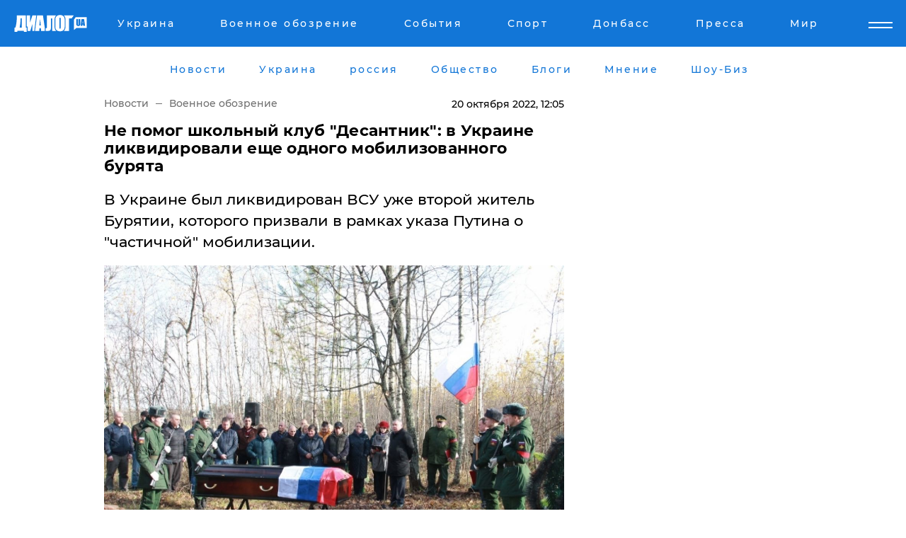

--- FILE ---
content_type: text/html; charset=UTF-8
request_url: https://www.dialog.ua/war/260929_1666256097
body_size: 10901
content:
<!DOCTYPE html>
<html xmlns="http://www.w3.org/1999/xhtml" dir="ltr" lang="ru" xmlns:og="http://ogp.me/ns#">
<head>
    <meta http-equiv="Content-Type" content="text/html; charset=utf-8" />
    <meta name="viewport" content="width=device-width, initial-scale=1">

    <title>​Не помог школьный клуб &quot;Десантник&quot;: в Украине ликвидировали еще одного мобилизованного бурята - | Диалог.UA</title>
    <meta name="description" content="В Украине был ликвидирован ВСУ уже второй житель Бурятии, которого призвали в рамках указа Путина о &quot;частичной&quot; мобилизации.">
    <meta name="keywords" content=", Сидоров, Ильинка, Бурятия, Россия, Украина, ликвидация, водитель укр нет, последние новости дня">
    <link rel="canonical" href="https://www.dialog.ua/war/260929_1666256097"/>
    
                        <link rel="amphtml" href="https://www.dialog.ua/war/260929_1666256097/amp">
            
     <meta http-equiv="x-dns-prefetch-control" content="on">
 <link rel="dns-prefetch" href="//google-analytics.com">
 <link rel="dns-prefetch" href="//connect.facebook.net">
 <link rel="dns-prefetch" href="//securepubads.g.doubleclick.net">
 <link rel="preconnect" href="//securepubads.g.doubleclick.net">
 <link rel="dns-prefetch" href="//cm.g.doubleclick.net">
 <link rel="preconnect" href="//cm.g.doubleclick.net">
 <link rel="dns-prefetch" href="//counter.yadro.ru">
 <link rel="dns-prefetch" href="//www.googletagmanager.com/">
 <link rel='dns-prefetch' href='https://ajax.googleapis.com'/>
    <meta name='yandex-verification' content='7fdab9f0679cc6c0'/>

    <!-- news_keywords (only for news/index) -->
            <meta name="news_keywords" content=", Сидоров, Ильинка, Бурятия, Россия, Украина, ликвидация, водитель укр нет, последние новости дня">
    
    <meta name="author" content="Dialog.ua">
    <link rel="shortcut icon" href="/favicon.ico">

            <link rel="stylesheet" href="/css/style.min.css?ver=12" type="text/css">
    
    <style>
        /** =================== MONTSERRAT =================== **/

        /** Montserrat Thin **/
        @font-face {
            font-family: "Montserrat";
            font-display: swap;
            font-weight: 100;
            font-style: normal;
            src: url("/css/fonts/Montserrat-Thin.woff2") format("woff2"),
            url("/css/fonts/Montserrat-Thin.woff") format("woff");
        }

        /** Montserrat Thin-Italic **/
        @font-face {
            font-family: "Montserrat";
            font-display: swap;
            font-weight: 100;
            font-style: italic;
            src: url("/css/fonts/Montserrat-ThinItalic.woff2") format("woff2"),
            url("/css/fonts/Montserrat-ThinItalic.woff") format("woff");
        }

        /** Montserrat Light **/
        @font-face {
            font-family: "Montserrat";
            font-display: swap;
            font-weight: 300;
            font-style: normal;
            src: url("/css/fonts/Montserrat-Light.woff2") format("woff2"),
            url("/css/fonts/Montserrat-Light.woff") format("woff");
        }

        /** Montserrat Light-Italic **/
        @font-face {
            font-family: "Montserrat";
            font-display: swap;
            font-weight: 300;
            font-style: italic;
            src: url("/css/fonts/Montserrat-LightItalic.woff2") format("woff2"),
            url("/css/fonts/Montserrat-LightItalic.woff") format("woff");
        }


        /** Montserrat Medium **/
        @font-face {
            font-family: "Montserrat";
            font-display: swap;
            font-weight: 500;
            font-style: normal;
            src: url("/css/fonts/Montserrat-Medium.woff2") format("woff2"),
            url("/css/fonts/Montserrat-Medium.woff") format("woff");
        }

        /** Montserrat Bold **/
        @font-face {
            font-family: "Montserrat";
            font-display: swap;
            font-weight: 600;
            font-style: normal;
            src: url("/css/fonts/Montserrat-Bold.woff2") format("woff2"),
            url("/css/fonts/Montserrat-Bold.woff") format("woff");
        }

        /** Montserrat ExtraBold **/
        @font-face {
            font-family: "Montserrat";
            font-display: swap;
            font-weight: 800;
            font-style: normal;
            src: url("/css/fonts/Montserrat-ExtraBold.woff2") format("woff2"),
            url("/css/fonts/Montserrat-ExtraBold.woff") format("woff");
        }
    </style>

    <!-- og meta -->
    <!-- Facebook Meta -->
    <meta property="fb:app_id" content="1010365385685044" />
    <meta property="og:url" content="https://www.dialog.ua/war/260929_1666256097" />
    <meta property="og:site_name" content="Диалог.UA" />
    <meta property="og:title" content='​Не помог школьный клуб "Десантник": в Украине ликвидировали еще одного мобилизованного бурята' />
    <meta property="og:type" content="article">
    <meta property="og:description" content='В Украине был ликвидирован ВСУ уже второй житель Бурятии, которого призвали в рамках указа Путина о "частичной" мобилизации.' />
    <meta property="og:image" content="https://www.dialog.ua/images/news/7346f791c36660b39489470aea293878.jpg" />
            <meta property="og:image:width" content="1200" />
        <meta property="og:image:height" content="797" />
    <!-- Twitter Meta -->
<meta name="twitter:card" content="summary_large_image">
<meta name="twitter:site" content="@Dialog_UA">
<meta name="twitter:creator" content="@Dialog_UA">
<meta name="twitter:title" content="​Не помог школьный клуб &quot;Десантник&quot;: в Украине ликвидировали еще одного мобилизованного бурята">
<meta name="twitter:description" content="В Украине был ликвидирован ВСУ уже второй житель Бурятии, которого призвали в рамках указа Путина о &quot;частичной&quot; мобилизации.">
<meta name="twitter:image" content="https://www.dialog.ua/images/news/7346f791c36660b39489470aea293878.jpg">
<meta name="twitter:domain" content="www.dialog.ua>">    <meta name="google-site-verification" content="jZKJrW_rC4oKR50hCSQ9LFM1XjJbWaQQnPgLYvrSx00" />

    <!-- Google tag (gtag.js) -->
    <script async src="https://www.googletagmanager.com/gtag/js?id=G-HJDW518ZWK" type="9bdd4da12f2eea8b8935ae33-text/javascript"></script>
    <script type="9bdd4da12f2eea8b8935ae33-text/javascript">
      window.dataLayer = window.dataLayer || [];
      function gtag(){dataLayer.push(arguments);}
      gtag('js', new Date());

      gtag('config', 'G-HJDW518ZWK');
    </script>
    
    <link rel="manifest" href="/manifest.json">

    <link rel="alternate" hreflang="ru" href="https://www.dialog.ua/war/260929_1666256097" />
    
    <link rel="apple-touch-icon" href="/img/apple-touch-icon.png">

    </head>
<body>
<div class="overlay"></div>

<div class="header_contn">
    <header class="sticky">
        <div class="container">
            <div class="header-content">
                <div class="header-logo">

                    
                    
                    <a href="https://www.dialog.ua" class="logo">
                        <img src="/css/images/logo.svg" class="logo-main" alt="" width="103" height="24">
                    </a>
                </div>

                <nav>
                    <div class="nav-menu">
                        <ul class="main-menu">
                                                                <li><a href="https://www.dialog.ua/ukraine"><span>Украина</span></a></li>
                                                                    <li><a href="https://www.dialog.ua/war"><span>Военное обозрение</span></a></li>
                                                                    <li><a href="https://daily.dialog.ua/"><span>События</span></a></li>
                                                                    <li><a href="https://sport.dialog.ua/"><span>Спорт</span></a></li>
                                                                    <li><a href="https://www.dialog.ua/tag/274"><span>Донбасс</span></a></li>
                                                                    <li><a href="https://www.dialog.ua/press-release"><span>Пресса</span></a></li>
                                                                    <li><a href="https://www.dialog.ua/world"><span>Мир</span></a></li>
                                                        </ul>
                    </div>

                    <span class="mask"></span>
                </nav>

            </div>
    </div>
    <!-- выпадающее меню -->
    <div class="mobile-nav-wrap" role="navigation">
        <div class="mobile-header-nav ">

            <div class="menu-content">

                <div class="mobile-menu-head">

                    <a class="mobile-menu-head__close" href="#">
                        <img src="/css/images/menu-close.svg" alt="">
                    </a>

                    <span class="mobile-menu-head__logo"><a href=""> <img src="/css/images/logo.svg" alt=""></a></span>

                    <div class="language-selection__mob-menu"><a href="">UA</a></div>
                </div>

                
                <div class="menu-column">
                                                                                <span class="menu-column__title">Главная</span>
                                        <ul>

                                                    <li><a href="https://www.dialog.ua/news"><span>Все новости</span></a></li>
                                                    <li><a href="https://www.dialog.ua/russia"><span>россия</span></a></li>
                                                    <li><a href="https://www.dialog.ua/world"><span>Мир</span></a></li>
                                                    <li><a href="https://www.dialog.ua/war"><span>Военное обозрение</span></a></li>
                                                    <li><a href="https://www.dialog.ua/science"><span>Наука и Техника</span></a></li>
                                                    <li><a href="https://www.dialog.ua/business"><span>Экономика</span></a></li>
                                                    <li><a href="https://www.dialog.ua/opinion"><span>Мнение</span></a></li>
                                                    <li><a href="https://www.dialog.ua/blogs"><span>Блоги</span></a></li>
                                                    <li><a href="https://www.dialog.ua/press-release"><span>Пресса</span></a></li>
                                                    <li><a href="https://showbiz.dialog.ua/"><span>Шоу-биз</span></a></li>
                                                    <li><a href="https://www.dialog.ua/health"><span>Здоровье</span></a></li>
                                                    <li><a href="https://www.dialog.ua/ukraine"><span>Украина</span></a></li>
                                                    <li><a href="https://sport.dialog.ua/"><span>Спорт</span></a></li>
                                                    <li><a href="https://www.dialog.ua/culture"><span>Культура</span></a></li>
                                                    <li><a href="https://www.dialog.ua/tag/304"><span>Беларусь</span></a></li>
                                            </ul>
                                    </div>
                
                <div class="menu-column">
                                        <span class="menu-column__title">Города</span>
                                        <ul>

                                                    <li><a href="https://www.dialog.ua/tag/18"><span>Донецк</span></a></li>
                                                    <li><a href="https://www.dialog.ua/tag/28"><span>Луганск</span></a></li>
                                                    <li><a href="https://www.dialog.ua/tag/23"><span>Киев</span></a></li>
                                                    <li><a href="https://www.dialog.ua/tag/29"><span>Харьков</span></a></li>
                                                    <li><a href="https://www.dialog.ua/tag/30"><span>Днепр</span></a></li>
                                                    <li><a href="https://www.dialog.ua/tag/34"><span>Львов</span></a></li>
                                                    <li><a href="https://www.dialog.ua/tag/33"><span>Одесса</span></a></li>
                                            </ul>
                                    </div>
                
                <div class="menu-column">
                                        <span class="menu-column__title">Война на Донбассе и в Крыму</span>
                                        <ul>

                                                    <li><a href="https://www.dialog.ua/tag/154"><span>"ДНР"</span></a></li>
                                                    <li><a href="https://www.dialog.ua/tag/156"><span>"ЛНР"</span></a></li>
                                                    <li><a href="https://www.dialog.ua/tag/2"><span>Оккупация Крыма</span></a></li>
                                                    <li><a href="https://www.dialog.ua/tag/27"><span>Новости Крыма</span></a></li>
                                                    <li><a href="https://www.dialog.ua/tag/274"><span>Донбасс</span></a></li>
                                                    <li><a href="https://www.dialog.ua/tag/116"><span>Армия Украины</span></a></li>
                                            </ul>
                                    </div>
                
                <div class="menu-column">
                                        <span class="menu-column__title">Лайф стайл</span>
                                        <ul>

                                                    <li><a href="https://www.dialog.ua/health"><span>Здоровье</span></a></li>
                                                    <li><a href="https://www.dialog.ua/donation.html"><span>Помощь проекту</span></a></li>
                                                    <li><a href="https://life.dialog.ua/"><span>Стиль Диалога</span></a></li>
                                                    <li><a href="https://showbiz.dialog.ua/"><span>Шоу-биз</span></a></li>
                                                    <li><a href="https://www.dialog.ua/culture"><span>Культура</span></a></li>
                                                    <li><a href="https://news.dialog.ua/"><span>Общество</span></a></li>
                                            </ul>
                                    </div>
                
                <div class="menu-column">
                                        <span class="menu-column__title">Преса</span>
                                        <ul>

                                                    <li><a href="https://www.dialog.ua/press-release"><span>Преса</span></a></li>
                                            </ul>
                                    </div>
                
                <div class="menu-column">
                                        <span class="menu-column__title">Авторское</span>
                                        <ul>

                                                    <li><a href="https://www.dialog.ua/opinion"><span>Мнение</span></a></li>
                                                    <li><a href="https://www.dialog.ua/blogs"><span>Блоги</span></a></li>
                                                    <li><a href="https://www.dialog.ua/tag/63"><span>ИноСМИ</span></a></li>
                                            </ul>
                                    </div>
                
            </div>

        </div>
    </div>

    
        <a class="mobile-menu-toggle js-toggle-menu hamburger-menu button" href="#">
            <span class="menu-item menu-item-1"></span>
            <span class="menu-item"></span>
        </a>

        <div class="language-selection language-selection--mobile">
            <a href="/ukr">
                UA            </a>
        </div>
    </header>
</div>


    <!-- MAIN PART -->
<main class="">
    <div class="container">

        <div class="top-content-menu">
            <div class="top-content-menu__nav">
                <ul>
                                                <li><a href="https://www.dialog.ua/news"><span>Новости</span></a></li>
                                                    <li><a href="https://www.dialog.ua/ukraine"><span>Украина</span></a></li>
                                                    <li><a href="https://www.dialog.ua/russia"><span>россия</span></a></li>
                                                    <li><a href="https://news.dialog.ua"><span>Общество</span></a></li>
                                                    <li><a href="https://www.dialog.ua/blogs"><span>Блоги</span></a></li>
                                                    <li><a href="https://www.dialog.ua/opinion"><span>Мнение</span></a></li>
                                                    <li><a href="https://showbiz.dialog.ua/"><span>Шоу-Биз</span></a></li>
                                        </ul>
            </div>

            <span class="mask"></span>
        </div>

        <div class="section-content section_news">

            
    <div class="main-content news_main_content">
        <div class="content content--new-inner news_content_blok  news_innner">



            
                
            
            <!-- update news button -->
            <div class="new-head">
                <script type="application/ld+json">
    {
        "@context": "http://schema.org",
        "@type": "NewsArticle",
        "mainEntityOfPage":{
            "@type":"WebPage",
            "@id":"https://www.dialog.ua/war/260929_1666256097"
        },
        "headline": "​Не помог школьный клуб &quot;Десантник&quot;: в Украине ликвидировали еще одного мобилизованного бурята",
                 "image": {
            "@type": "ImageObject",
            "representativeOfPage": "true",
            "url": "https://www.dialog.ua/images/news/7346f791c36660b39489470aea293878.jpg",
            "width": 1200,
            "height": 797        },
                    "datePublished": "2022-10-20T12:05:57+03:00",
                 "dateModified": "2022-10-20T12:04:26+03:00",
        
                "author": {
            "@type": "Person",
            "name": "Дмитрий Мироненко",
            "url": "https://www.dialog.ua/author/Dmitriy_Mironenko"
        },
            
        "publisher": {
                "@type": "Organization",
                "name": "Dialog.ua",
                "logo": {
                    "@type": "ImageObject",
                    "url": "https://www.dialog.ua/img/publisher_logo.jpg",
                    "width": 309,
                    "height": 148
                }
            },

        "description": "В Украине был ликвидирован ВСУ уже второй житель Бурятии, которого призвали в рамках указа Путина о &quot;частичной&quot; мобилизации.",
        "articleBody": "Известно, что жителю села Илька, Бурятия, было всего 23 года. Дмитрия Сидорова призвали в ряды ВС РФ 22 сентября, а уже 4 октября его ликвидировали в Украине.Российский ресурс &quot;Медуза&quot; со ссылкой на один из новостных бурятских пабликов сообщает, что ликвидированный &quot;мобик&quot; был водителем в 36-й мотострелковой бригаде.Источник сообщает, что Сидоров родился в селе Илька в 1998 году в многодетной семье и был самым младшим в роду.Закончил 9 классов местной школы. Два года занимался в танцевальной группе &quot;Восторг&quot; и в военно-патриотическом клубе &quot;Десантник&quot;.Закончил один из техникумов Улан-Удэ, получив профессию автомеханика. Проходил военную службу в 2017 году. Был водителем взвода транспортировки ракет дальнего действия.После армии работал слесарем в Улан-Удэ, а затем два года охранником в агентстве &quot;Радиан&quot;. Был призван в ряды ВС РФ по повестке. Где именно его ликвидировали в Украине, неизвестно.Дома у него осталась мать и три сестры. Хоронить его будут завтра, 21 октября.Стоит отметить, что это уже второй случай ликвидации в Украине мобилизованного после 21 сентября.Ранее мы сообщали, что 4 октября на Донбассе был ликвидирован еще один бурят –&amp;nbsp;Пичуев. Ему было 39 лет, и родом он из Новоильинска.Напомним, на Донбассе украинские морпехи попали в российский &quot;Урал&quot;, который перевозил оккупантов на линию фронта.ВАЖНОЕ СООБЩЕНИЕ ОТ РЕДАКЦИИ!!",
        "keywords": "Сидоров, Ильинка, Бурятия, Россия, Украина, ликвидация, водитель"
        }

</script>
                
<script type="application/ld+json">
    {
        "@context": "http://schema.org",
        "@type": "BreadcrumbList",
        "itemListElement": [
            {
                "@type": "ListItem",
                "position": 1,
                "item": {
                    "@id": "https://www.dialog.ua",
                    "name": "Главная"
                }
            },
            {
                "@type": "ListItem",
                "position": 2,
                "item": {
                    "@id": "https://www.dialog.ua/war",
                    "name": "Военное обозрение"
                }
            }
        ]
    }
</script>

                
                    <div class="breadcrumbs">
                        <a href="https://www.dialog.ua">
                            Новости                        </a>
                        <span class="sep"></span>
                        <a href="/war">Военное обозрение</a>
                    </div>

                

                
                <span class="new-head__date">
                    20 октября 2022, 12:05                </span>
            </div>

            
            <div class="new-inner inner_news">

                <h1>​Не помог школьный клуб "Десантник": в Украине ликвидировали еще одного мобилизованного бурята</h1>

                <p class="preview">В Украине был ликвидирован ВСУ уже второй житель Бурятии, которого призвали в рамках указа Путина о "частичной" мобилизации.</p>

                <p><img src="https://www.dialog.ua/images/news/7346f791c36660b39489470aea293878.jpg" alt="​Не помог школьный клуб &quot;Десантник&quot;: в Украине ликвидировали еще одного мобилизованного бурята" /></p>
                
                        <div class="banner banner--news align-center align-center" style="">
        <script async src="https://pagead2.googlesyndication.com/pagead/js/adsbygoogle.js?client=ca-pub-3695032019363550" crossorigin="anonymous" type="9bdd4da12f2eea8b8935ae33-text/javascript"></script>
<!-- Под фото новость Десктоп -->
<ins class="adsbygoogle"
     style="display:block"
     data-ad-client="ca-pub-3695032019363550"
     data-ad-slot="1996806517"
     data-ad-format="auto"
     data-full-width-responsive="true"></ins>
<script type="9bdd4da12f2eea8b8935ae33-text/javascript">
     (adsbygoogle = window.adsbygoogle || []).push({});
</script>    </div>
                
                

                                                    
                
                <p>Известно, что жителю села Илька, Бурятия, было всего 23 года. Дмитрия Сидорова призвали в ряды ВС РФ 22 сентября, а уже 4 октября его ликвидировали в Украине.</p><p>Российский ресурс "<a href="https://t.me/meduzalive" rel="nofollow">Медуза</a>" со ссылкой на один из новостных бурятских пабликов сообщает, что ликвидированный "мобик" был водителем в 36-й мотострелковой бригаде.</p>        <div class="news-content-ad align-center" style="">
        <script async src="https://pagead2.googlesyndication.com/pagead/js/adsbygoogle.js?client=ca-pub-3695032019363550" crossorigin="anonymous" type="9bdd4da12f2eea8b8935ae33-text/javascript"></script>
<!-- В тело новости проверка Диалог -->
<ins class="adsbygoogle"
     style="display:block"
     data-ad-client="ca-pub-3695032019363550"
     data-ad-slot="7403794482"
     data-ad-format="auto"
     data-full-width-responsive="true"></ins>
<script type="9bdd4da12f2eea8b8935ae33-text/javascript">
     (adsbygoogle = window.adsbygoogle || []).push({});
</script>    </div>
<p>Источник сообщает, что Сидоров родился в селе Илька в 1998 году в многодетной семье и был самым младшим в роду.</p><p>Закончил 9 классов местной школы. Два года занимался в танцевальной группе "Восторг" и в военно-патриотическом клубе "Десантник".</p><p><img src="https://www.dialog.ua/images/content/72b67225b623803eb247dee6a39a59c2.jpg"></p><p>Закончил один из техникумов Улан-Удэ, получив профессию автомеханика. Проходил военную службу в 2017 году. Был водителем взвода транспортировки ракет дальнего действия.</p><p>После армии работал слесарем в Улан-Удэ, а затем два года охранником в агентстве "Радиан". Был призван в ряды ВС РФ по повестке. Где именно его ликвидировали в Украине, неизвестно.</p><p>Дома у него осталась мать и три сестры. Хоронить его будут завтра, 21 октября.</p><p>Стоит отметить, что это уже второй случай ликвидации в Украине мобилизованного после 21 сентября.</p><p><em>Ранее мы сообщали, что 4 октября на Донбассе был ликвидирован еще один бурят –&nbsp;</em><a href="https://www.dialog.ua/war/260776_1666068628">Пичуев</a><em>. Ему было 39 лет, и родом он из Новоильинска.</em></p><p><em>Напомним, на Донбассе украинские морпехи попали в российский "</em><a href="https://www.dialog.ua/war/260922_1666239666">Урал"</a><em>, который перевозил оккупантов на линию фронта.</em></p><p><a href="https://www.dialog.ua/donation.html">ВАЖНОЕ СООБЩЕНИЕ ОТ РЕДАКЦИИ!!</a></p>
                                                            <span class="author">Автор:
                        <a target="_blank" href="https://www.dialog.ua/author/Dmitriy_Mironenko">Дмитрий Мироненко</a>                    </span>
                                                </div>

                            <div class="tags">
                                            <a target="_blank" href="https://www.dialog.ua/tag/81">Армия России</a>                                            <a target="_blank" href="https://www.dialog.ua/tag/107">Происшествия</a>                                            <a target="_blank" href="https://www.dialog.ua/tag/227">Общество</a>                                            <a target="_blank" href="https://www.dialog.ua/tag/703">Война Украины с Россией</a>                                    </div>
            
            <div class="share">
                <div class="socials">
                    <button class="open-comments mobile-hide">+ Добавить Комментарий</button>
                    <div class="shareaholic-canvas" data-app="share_buttons" data-app-id="26969635"></div>
                </div>
            </div>

            
            
                        <div class="banner mobile-hide align-center" style="width: 650px;">
        <!-- Вниз новости НВ Дизайн Диалог Декстоп -->
<ins class="adsbygoogle"
     style="display:block"
     data-ad-client="ca-pub-3660307541539783"
     data-ad-slot="3521732345"
     data-ad-format="auto"
     data-full-width-responsive="true"></ins>
<script type="9bdd4da12f2eea8b8935ae33-text/javascript">
     (adsbygoogle = window.adsbygoogle || []).push({});
</script>    </div>
                
            



            
                            <h2 class="margin-small"><a href="https://www.dialog.ua/news">Последние новости</a></h2>
<div class="news last-news">
    
        <div class="new-item">
            <p>
                <a href="https://www.dialog.ua/russia/327284_1768682067">Во время аварии с сыном Кадырова в машине был еще один родственник главы Чечни</a>                            </p>
            <span class="new-item__time">22:40</span>
        </div>

    
        <div class="new-item">
            <p>
                <a href="https://www.dialog.ua/world/327283_1768679828"><strong>Союзники в Европе готовят ответ на пошлины Трампа из-за Гренландии: "Не позволим себя шантажировать"</strong></a>                            </p>
            <span class="new-item__time">22:07</span>
        </div>

    
        <div class="new-item">
            <p>
                <a href="https://www.dialog.ua/world/327282_1768675615">Гнева Трампа избежали только два диктатора в Латинской Америке, и они вместе управляют одной страной, укрепляя связи с Россией </a>                            </p>
            <span class="new-item__time">21:03</span>
        </div>

    
        <div class="new-item">
            <p>
                <a href="https://www.dialog.ua/blogs/327281_1768674050">Жданов анонсировал событие, которое может спровоцировать развал Российской Федерации: "Может стать триггером..."</a>                <span class="new-item__icon"><img src="/css/images/video-icon.svg" class="video-icon" alt=""></span>            </p>
            <span class="new-item__time">20:29</span>
        </div>

    
        <div class="new-item">
            <p>
                <a href="https://www.dialog.ua/russia/327280_1768673468"><strong>Кадыров бросился "доказывать верность" Москве на фоне тяжелой болезни – СМИ озвучили три условия Кремля</strong></a>                            </p>
            <span class="new-item__time">20:22</span>
        </div>

    
        <div class="new-item">
            <p>
                <a href="https://www.dialog.ua/world/327279_1768673115">Трамп о Хаменеи: "Этот человек болен, пришло время искать новое руководство в Иране"</a>                            </p>
            <span class="new-item__time">20:12</span>
        </div>

    
        <div class="new-item">
            <p>
                <a href="https://www.dialog.ua/world/327278_1768669282"><strong>Трамп объявил торговую войну союзникам за переброску европейских войск в Гренландию – пошлины взлетят до 25%</strong></a>                            </p>
            <span class="new-item__time">19:14</span>
        </div>

    
        <div class="new-item">
            <p>
                <a href="https://www.dialog.ua/world/327277_1768666625">Китай окружил Тайвань крупнейшей за год военной группировкой</a>                            </p>
            <span class="new-item__time">18:33</span>
        </div>

    
        <div class="new-item">
            <p>
                <a href="https://www.dialog.ua/opinion/327276_1768666385">Гудков рассказал, что на самом деле происходит в Чечне и насколько близка смена режима, ссылаясь на источники</a>                <span class="new-item__icon"><img src="/css/images/video-icon.svg" class="video-icon" alt=""></span>            </p>
            <span class="new-item__time">18:30</span>
        </div>

    
        <div class="new-item">
            <p>
                <a href="https://www.dialog.ua/war/327275_1768665057">Украинские дроны вновь поразили ключевой ракетный объект России – оттуда запускают "Орешник"</a>                            </p>
            <span class="new-item__time">17:57</span>
        </div>

    
        <div class="new-item">
            <p>
                <a href="https://www.dialog.ua/war/327274_1768663336"><strong>Россия может ударить по подстанциям АЭС, принуждая Украину к капитуляции - в ГУР раскрыли детали</strong></a>                            </p>
            <span class="new-item__time">17:41</span>
        </div>

    
        <div class="new-item">
            <p>
                <a href="https://www.dialog.ua/ukraine/327273_1768663157">Украину ждет одна из самых морозных недель зимы: в каких областях будет холоднее всего</a>                            </p>
            <span class="new-item__time">17:35</span>
        </div>

    
        <div class="new-item">
            <p>
                <a href="https://www.dialog.ua/russia/327272_1768659819">ДТП с участием сына Кадырова: влетел в отбойник у проспекта Путина, после аварии "его трудно было узнать"  </a>                            </p>
            <span class="new-item__time">16:40</span>
        </div>

    
        <div class="new-item">
            <p>
                <a href="https://sport.dialog.ua/327271_1768659189">Александр Усик живет без света по 14 часов подряд: как справляется чемпион</a>                            </p>
            <span class="new-item__time">16:19</span>
        </div>

    
        <div class="new-item">
            <p>
                <a href="https://www.dialog.ua/war/327270_1768658019">Спецназовцы "Альфа" СБУ ликвидировали более 3,7 тыс. оккупантов за две недели: "Не убежит никто"</a>                <span class="new-item__icon"><img src="/css/images/video-icon.svg" class="video-icon" alt=""></span>            </p>
            <span class="new-item__time">16:09</span>
        </div>

    
        <div class="new-item">
            <p>
                <a href="https://www.dialog.ua/world/327269_1768657788">Китай планирует операцию на Тайване по аналогии с США в Венесуэле – СМИ</a>                            </p>
            <span class="new-item__time">15:59</span>
        </div>

    
        <div class="new-item">
            <p>
                <a href="https://www.dialog.ua/world/327268_1768657508">Во Франции показали закулисье разговора Макрона с Трампом и реакцию президента США на одно из решений Зеленского по войне</a>                            </p>
            <span class="new-item__time">15:57</span>
        </div>

    
        <div class="new-item">
            <p>
                <a href="https://www.dialog.ua/world/327267_1768655570">США могли купить устройство, вызывающее "гаванский синдром", у Украины – Грозев</a>                            </p>
            <span class="new-item__time">15:32</span>
        </div>

    
        <div class="new-item">
            <p>
                <a href="https://www.dialog.ua/world/327266_1768653837"><strong>Италия арестовала российское судно с грузом – его конфисковали</strong></a>                            </p>
            <span class="new-item__time">14:49</span>
        </div>

    
        <div class="new-item">
            <p>
                <a href="https://www.dialog.ua/war/327265_1768651821">Целенаправленное искажение: в ISW пояснили, почему Кремль продолжает врать о захвате Купянска</a>                            </p>
            <span class="new-item__time">14:25</span>
        </div>

    


</div>

<div class="show-more  show-more--margin show-more--large show-more--last-categories active_more">
    <a href="#">Смотреть ещё</a>
</div>
<form class="load_more_data">
    <input type="hidden" name="offset" value="40">
    <input type="hidden" name="limit" value="8">
    <input type="hidden" name="location" value="1" >
    <input type="hidden" name="locale" value="ru" >
    
        </form>

            

            
                
            

        </div>

        <aside>


            
                        <div class="banner align-center" style="width: 300px;">
        <script async src="https://pagead2.googlesyndication.com/pagead/js/adsbygoogle.js" type="9bdd4da12f2eea8b8935ae33-text/javascript"></script>
<!-- Правая колонка проверка 300 Диалог -->
<ins class="adsbygoogle"
     style="display:block"
     data-ad-client="ca-pub-3660307541539783"
     data-ad-slot="4092939786"
     data-ad-format="auto"
     data-full-width-responsive="true"></ins>
<script type="9bdd4da12f2eea8b8935ae33-text/javascript">
     (adsbygoogle = window.adsbygoogle || []).push({});
</script>    </div>

            
            <h2><a href="https://www.dialog.ua">Главные новости</a></h2>

            <div class="side-news">

                
                <div class="new-side-item">
    <p><a href="https://www.dialog.ua/war/327274_1768663336">Россия может ударить по подстанциям АЭС, принуждая Украину к капитуляции - в ГУР раскрыли детали</a></p>
</div>
                                <div class="new-side-item">
            <p><a href="https://www.dialog.ua/russia/327284_1768682067">Во время аварии с сыном Кадырова в машине был еще один родственник главы Чечни</a></p>
        </div>
            <div class="new-side-item">
            <p><a href="https://www.dialog.ua/world/327283_1768679828">Союзники в Европе готовят ответ на пошлины Трампа из-за Гренландии: "Не позволим себя шантажировать"</a></p>
        </div>
            <div class="new-side-item">
            <p><a href="https://www.dialog.ua/world/327282_1768675615">Гнева Трампа избежали только два диктатора в Латинской Америке, и они вместе управляют одной страной, укрепляя связи с Россией </a></p>
        </div>
            <div class="new-side-item">
            <p><a href="https://www.dialog.ua/russia/327280_1768673468">Кадыров бросился "доказывать верность" Москве на фоне тяжелой болезни – СМИ озвучили три условия Кремля</a></p>
        </div>
            <div class="new-side-item">
            <p><a href="https://www.dialog.ua/world/327279_1768673115">Трамп о Хаменеи: "Этот человек болен, пришло время искать новое руководство в Иране"</a></p>
        </div>
            <div class="new-side-item">
            <p><a href="https://www.dialog.ua/world/327278_1768669282">Трамп объявил торговую войну союзникам за переброску европейских войск в Гренландию – пошлины взлетят до 25%</a></p>
        </div>
            <div class="new-side-item">
            <p><a href="https://www.dialog.ua/world/327277_1768666625">Китай окружил Тайвань крупнейшей за год военной группировкой</a></p>
        </div>
            <div class="new-side-item">
            <p><a href="https://www.dialog.ua/war/327275_1768665057">Украинские дроны вновь поразили ключевой ракетный объект России – оттуда запускают "Орешник"</a></p>
        </div>
    
                            </div>

            
                        <div class="banner align-center" style="">
        <script async src="https://pagead2.googlesyndication.com/pagead/js/adsbygoogle.js?client=ca-pub-3695032019363550" crossorigin="anonymous" type="9bdd4da12f2eea8b8935ae33-text/javascript"></script>
<!-- Мобильный низ новости Диалог -->
<ins class="adsbygoogle"
     style="display:block"
     data-ad-client="ca-pub-3695032019363550"
     data-ad-slot="4039264547"
     data-ad-format="auto"
     data-full-width-responsive="true"></ins>
<script type="9bdd4da12f2eea8b8935ae33-text/javascript">
     (adsbygoogle = window.adsbygoogle || []).push({});
</script>    </div>

            



                        <h2>Мнения</h2>

<div class="opinions users-side">

                <div class="user-item">
                                        <a href="https://www.dialog.ua/person/Gennady_Gudkov" class="user-item__head">
                                            <span class="user-item__avatar">
                            <img width="42px" height="42px" data-src="/images/person/b463236e1a299883fabbb3d5ab48a6d3.jpg" src="" />                        </span>
                                        <span class="user-item__name">
                                            <span>Геннадий Гудков</span>
                                            <span><p>Российский оппозиционер</p></span></span>
                </a>
            
            <p>

                                    <a href="https://www.dialog.ua/opinion/327276_1768666385"><span>Гудков рассказал, что на самом деле происходит в Чечне и насколько близка смена режима, ссылаясь на источники</span></a>
                
            </p>

        </div>
            <div class="user-item">
                                        <a href="https://www.dialog.ua/person/Yigal_Levin" class="user-item__head">
                                            <span class="user-item__avatar">
                            <img width="42px" height="42px" data-src="/images/person/c3dcdf44c92418327cb9434c552edcc1.jpg" src="" />                        </span>
                                        <span class="user-item__name">
                                            <span>Игаль Левин</span>
                                            <span><p>Военный аналитик,&nbsp;офицер Армии обороны Израиля&nbsp;</p></span></span>
                </a>
            
            <p>

                                    <a href="https://www.dialog.ua/opinion/327241_1768597742"><span>Левин назвал одну общую особенность современных войн, знание которой многое проясняет: "Никто этого не оглашал"</span></a>
                
            </p>

        </div>
            <div class="user-item">
                        
            <p>

                                    <a href="https://www.dialog.ua/opinion/327238_1768594148"><span>Андрющенко рассказал правду о ситуации в Мариуполе в цифрах и сообщил, когда город станет "не украинским"</span></a>
                
            </p>

        </div>
    </div>

<div class="show-more show-more--left show-more--margin">
    <a href="https://www.dialog.ua/opinion">Смотреть ещё</a>
</div>


<h2>Блоги</h2>

<div class="blogs users-side">
                <div class="user-item">
                            <a href="https://www.dialog.ua/person/Oleg_Zhdanov" class="user-item__head">
                                            <span class="user-item__avatar">
                            <img width="42px" height="42px" data-src="/images/person/c99f12aba18f2d5cd35454758b5361e8.jpg" src="" />                        </span>
                                        <span class="user-item__name">
                                            <span>Олег Жданов</span>
                                            <span><p>Военный эксперт,&nbsp;полковник запаса, блогер</p></span></span>
                </a>
                        <p>
                                    <a href="https://www.dialog.ua/blogs/327281_1768674050"><span>Жданов анонсировал событие, которое может спровоцировать развал Российской Федерации: "Может стать триггером..."</span></a>
                
            </p>
        </div>
            <div class="user-item">
                            <a href="https://www.dialog.ua/person/Yurii_Shvets" class="user-item__head">
                                            <span class="user-item__avatar">
                            <img width="42px" height="42px" data-src="/images/person/1e2f8d91edbeac4b9be094576524e19b.jpg" src="" />                        </span>
                                        <span class="user-item__name">
                                            <span>Юрий Швец</span>
                                            <span><p>Экономический и военный аналитик</p></span></span>
                </a>
                        <p>
                                    <a href="https://www.dialog.ua/blogs/327261_1768646198"><span>Швец намекнул, что Украине сейчас "помогает" тот, от кого этого меньше всего ждали: "Нанесла удар по Китаю..."</span></a>
                
            </p>
        </div>
            <div class="user-item">
                            <a href="https://www.dialog.ua/person/Vitaly_Portnikov" class="user-item__head">
                                            <span class="user-item__avatar">
                            <img width="42px" height="42px" data-src="/images/person/4d859ef024bad660d7632e1e8c15b808.jpg" src="" />                        </span>
                                        <span class="user-item__name">
                                            <span>Виталий Портников</span>
                                            <span><p>Украинский журналист, писатель и публицист</p></span></span>
                </a>
                        <p>
                                    <a href="https://www.dialog.ua/blogs/327254_1768640543"><span>Портников рассказал о реальных вещах, которые могут привести к завершению войны: "Вот это гарантия мира"</span></a>
                
            </p>
        </div>
    </div>
<div class="show-more show-more--left show-more--margin">
    <a href="https://www.dialog.ua/blogs">Смотреть ещё</a>
</div>
            
            
                
            

        </aside>


    </div>
</div>

    </div>

    

    <div class="container">
        <div class="bottom-menu">
            <div class="bottom-menu__left">
                <span class="dialog-logo">
                    <img width="113px" height="26px" data-src="/css/images/logo-dark.svg" src="" />                </span>
                <span class="copy">© 2026, Диалог.ua<br>Все права защищены. </span>
            </div>
            <div class="bottom-menu__ul">
                <ul>
                    <li class="dialog-logo--show">
                        <img width="113px" height="20px" data-src="/css/images/logo-dark.svg" src="" />                    </li>
                                            <li><a href="https://www.dialog.ua/news"><span>Новости</span></a></li>
                                            <li><a href="https://www.dialog.ua/ukraine"><span>Украина</span></a></li>
                                            <li><a href="https://www.dialog.ua/russia"><span>россия</span></a></li>
                                            <li><a href="https://news.dialog.ua"><span>Общество</span></a></li>
                                            <li><a href="https://www.dialog.ua/blogs"><span>Блоги</span></a></li>
                                            <li><a href="https://www.dialog.ua/opinion"><span>Мнение</span></a></li>
                                            <li><a href="https://showbiz.dialog.ua/"><span>Шоу-Биз</span></a></li>
                                            <li><a href="https://www.dialog.ua/press-release"><span>Пресса</span></a></li>
                                            <li><a href="https://www.dialog.ua/world"><span>Мир</span></a></li>
                                            <li><a href="https://www.dialog.ua/business"><span>Экономика</span></a></li>
                                            <li><a href="https://www.dialog.ua/war"><span>Военное Обозрение</span></a></li>
                                            <li><a href="https://life.dialog.ua/"><span>Стиль</span></a></li>
                                            <li><a href="https://www.dialog.ua/tag/274"><span>Новости Донбасса</span></a></li>
                                            <li><a href="https://sport.dialog.ua/"><span>Спорт</span></a></li>
                                            <li><a href="https://dialog.ua/tag/71"><span>США</span></a></li>
                                            <li><a href="https://showbiz.dialog.ua"><span>Шоубиз</span></a></li>
                                    </ul>
            </div>
        </div>
    </div>
</main>



<!-- FOOTER -->
<footer>
    <div class="container">
        <div class="footer-content">

            <ul class="footer-menu">
                <li><a href="https://www.dialog.ua/about.html">О проекте</a></li>
                <li><a href="https://www.dialog.ua/editorial.html">Редакция</a></li>
                <li><a href="https://www.dialog.ua/contacts.html">Контакты</a></li>
                <li><a href="https://www.dialog.ua/adv.html">Реклама</a></li>
                <li><a href="https://www.dialog.ua/credits.html">Персональные данные</a></li>
                <li><a href="https://www.dialog.ua/privacypolicy.html">Защита персональных данных</a></li>

            </ul>
            <span class="footer-text">Использование материалов разрешается при условии ссылки (для интернет-изданий - гиперссылки) на "<a href="https://www.dialog.ua">Диалог.ua</a>" не ниже третьего абзаца.</span>
            <span class="copy">
                    © 2026, <span>Диалог.ua.</span> Все права защищены.                </span>
        </div>

    </div>
</footer>

<!-- <div class="cookie-policy">
    <p class="cookie-policy-title">Про использование cookies</p>
    <p class="cookie-policy-text">Продолжая просматривать www.dialog.ua вы подтверждаете, что ознакомились с Правилами
        пользования сайтом и соглашаетесь на использование файлов cookies</p>
    <div class="cookie-policy-buttons">
        <a href="https://www.dialog.ua/privacypolicy.html" class="cookie-info-link ">Про файлы cookies</a>
        <button class="cookie-accept-btn">Соглашаюсь</button>
    </div>
    <button class="close-btn"></button>
</div> -->

<script defer src="/js/jquery-3.2.1.min.js" type="9bdd4da12f2eea8b8935ae33-text/javascript"></script>

<script async type="9bdd4da12f2eea8b8935ae33-text/javascript">
    var scripts = document.getElementsByTagName('script');
    var script = scripts[scripts.length - 1];

    if (document.body.clientWidth >= 1024) {
        setTimeout(function () {
            script.outerHTML += '<script src="/js/desktop-scripts.js"></sc' + 'ript>';
        }, 500);
    } else {
        setTimeout(function () {
            script.outerHTML += '<script src="/js/mobile-scripts.js"></sc' + 'ript>';
        }, 500);
    }
</script>
<script defer src="/js/scripts.js?ver=5" type="9bdd4da12f2eea8b8935ae33-text/javascript"></script>

<script type="9bdd4da12f2eea8b8935ae33-text/javascript">

    function buildScript(src, attributes) {
        var script = document.createElement('script');
        script.src = src;
        for (key in attributes) {
            script[key] = attributes[key];
        }
        document.body.appendChild(script);
    }

    function downloadJSAtOnload() {
                (function () {
            var script = document.createElement('script');
            script.src = "https://pagead2.googlesyndication.com/pagead/js/adsbygoogle.js";
                        script.async = true;
                        document.body.appendChild(script);
        })();
        
        
                buildScript("https://platform.twitter.com/widgets.js", {async: true});
        buildScript("//www.instagram.com/embed.js", {async: true});
                /*buildScript("//dsms0mj1bbhn4.cloudfront.net/assets/pub/shareaholic.js",
            { async:true,
              "data-shr-siteid": "9a6d8903fd66a0407e4ed9a92f28cdcd",
              "data-cfasync": false,
            }
            );*/


        
    }

    if (window.addEventListener)
        window.addEventListener("load", downloadJSAtOnload, false);
    else if (window.attachEvent)
        window.attachEvent("onload", downloadJSAtOnload);
    else window.onload = downloadJSAtOnload;
</script>

    <script type="text/javascript" data-cfasync="false" src="//dsms0mj1bbhn4.cloudfront.net/assets/pub/shareaholic.js"
            data-shr-siteid="9a6d8903fd66a0407e4ed9a92f28cdcd" async="async"></script>


<script src="/cdn-cgi/scripts/7d0fa10a/cloudflare-static/rocket-loader.min.js" data-cf-settings="9bdd4da12f2eea8b8935ae33-|49" defer></script><script defer src="https://static.cloudflareinsights.com/beacon.min.js/vcd15cbe7772f49c399c6a5babf22c1241717689176015" integrity="sha512-ZpsOmlRQV6y907TI0dKBHq9Md29nnaEIPlkf84rnaERnq6zvWvPUqr2ft8M1aS28oN72PdrCzSjY4U6VaAw1EQ==" data-cf-beacon='{"rayId":"9bfad87c2c619991","version":"2025.9.1","serverTiming":{"name":{"cfExtPri":true,"cfEdge":true,"cfOrigin":true,"cfL4":true,"cfSpeedBrain":true,"cfCacheStatus":true}},"token":"1fc2a877def342f8a2006fcbd93f5ff5","b":1}' crossorigin="anonymous"></script>
</body>

</html>


--- FILE ---
content_type: text/html; charset=utf-8
request_url: https://www.google.com/recaptcha/api2/aframe
body_size: 266
content:
<!DOCTYPE HTML><html><head><meta http-equiv="content-type" content="text/html; charset=UTF-8"></head><body><script nonce="aRZr7oeBA1pRUTIg1gQF0w">/** Anti-fraud and anti-abuse applications only. See google.com/recaptcha */ try{var clients={'sodar':'https://pagead2.googlesyndication.com/pagead/sodar?'};window.addEventListener("message",function(a){try{if(a.source===window.parent){var b=JSON.parse(a.data);var c=clients[b['id']];if(c){var d=document.createElement('img');d.src=c+b['params']+'&rc='+(localStorage.getItem("rc::a")?sessionStorage.getItem("rc::b"):"");window.document.body.appendChild(d);sessionStorage.setItem("rc::e",parseInt(sessionStorage.getItem("rc::e")||0)+1);localStorage.setItem("rc::h",'1768705267990');}}}catch(b){}});window.parent.postMessage("_grecaptcha_ready", "*");}catch(b){}</script></body></html>